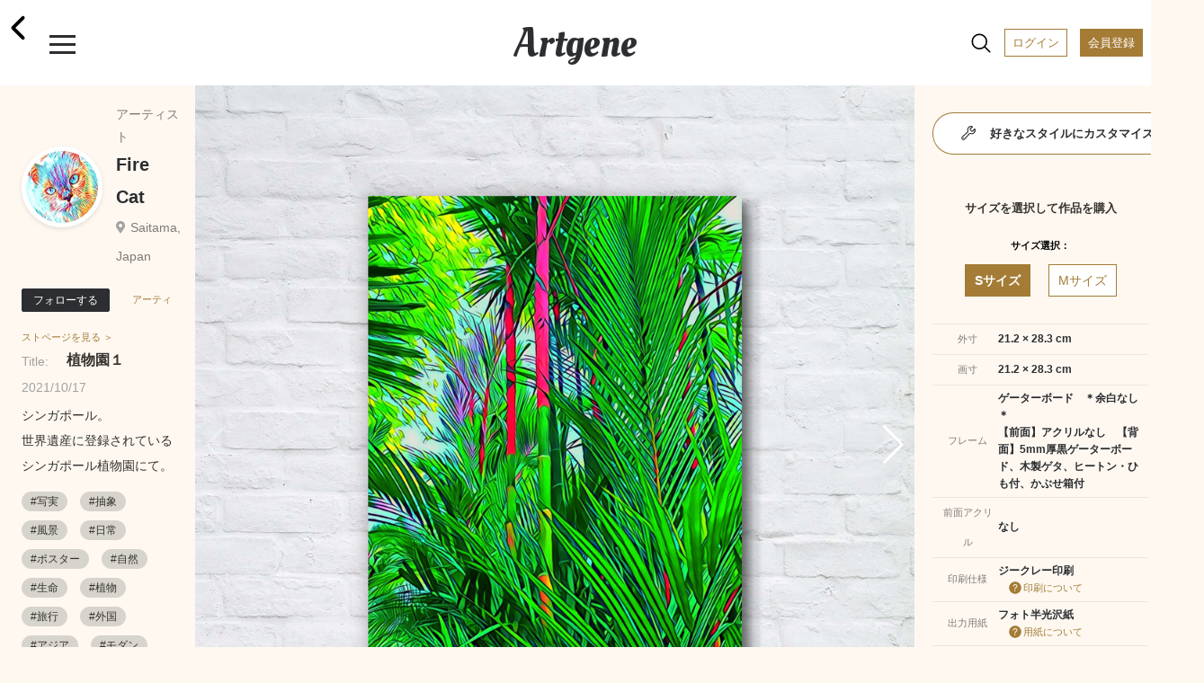

--- FILE ---
content_type: text/html; charset=UTF-8
request_url: https://www.artgene.net/detail.php?WID=16803
body_size: 69876
content:
<!DOCTYPE html>
<html lang="jn">
<head>
<!-- Global site tag (gtag.js) - Google Analytics -->
<script async src="https://www.googletagmanager.com/gtag/js?id=UA-92741651-1"></script>
<script>
    window.dataLayer = window.dataLayer || [];
    function gtag(){dataLayer.push(arguments);}
    gtag('js', new Date());

    gtag('config', 'UA-92741651-1');
    gtag('config', 'AW-353270001');
</script>
<script>
  gtag('event', 'page_view', {
    'send_to': 'AW-353270001',
    'value': 'replace with value',
    'items': [{
      'id': 'replace with value',
      'google_business_vertical': 'retail'
    }]
  });
</script>
<meta charset="UTF-8">
<meta name="viewport" content="width=device-width, initial-scale=1.0">
<meta name="robots" content="index, follow">
<!-- ▼ユニークのページタイトル -->
<title>Fire Cat｜植物園１</title>

<meta name="description" content="やることは画像アップだけ。手軽に額装制作から作品販売まで。">
<meta name="keywords" content="アート,額装,アートフレーム,額縁,フォトフレーム,写真額,イラスト,写真プリント,フォトプリント,アート印刷">
<meta name="format-detection" content="telephone=no">
<meta http-equiv="X-UA-Compatible" content="IE=edge"><!--IE対策-->
<!-- ▼アイコン-->
<link rel="apple-touch-icon" type="image/png" href="/images/apple-touch-icon-180x180.png">
<link rel="icon" type="image/png" href="/images/icon-192x192.png">
<!-- ▼Webフォント-->
<link href="https://fonts.googleapis.com/css2?family=Oleo+Script&display=swap" rel="stylesheet">
<link href="https://fonts.googleapis.com/icon?family=Material+Icons" rel="stylesheet">
<link href="https://stackpath.bootstrapcdn.com/font-awesome/4.7.0/css/font-awesome.min.css" rel="stylesheet">
<!-- <script type="module" src="https://unpkg.com/ionicons@5.0.0/dist/ionicons/ionicons.esm.js"></script>
<script nomodule="" src="https://unpkg.com/ionicons@5.0.0/dist/ionicons/ionicons.js"></script> -->
<script type="module" src="https://unpkg.com/ionicons@5.5.2/dist/ionicons/ionicons.esm.js"></script>
<script nomodule src="https://unpkg.com/ionicons@5.5.2/dist/ionicons/ionicons.js"></script>
<!-- ▼CSS -->
<link rel="stylesheet" href="/css/vendors/html5reset-1.6.1.css" />
<link href="/css/style.css?1703659340" rel="stylesheet" type="text/css">
<link rel="stylesheet" href="https://use.fontawesome.com/releases/v5.12.1/css/all.css">
<link rel="stylesheet" href="https://cdnjs.cloudflare.com/ajax/libs/Swiper/5.4.5/css/swiper.min.css">
<!-- ▼JS head -->
<script src="https://ajax.googleapis.com/ajax/libs/jquery/3.3.1/jquery.min.js"></script>
<script src="https://cdnjs.cloudflare.com/ajax/libs/Swiper/5.4.5/js/swiper.min.js"></script>
<script src="/js/main.js"></script>
<script src="/js/func.js?1638432664"></script>
<!-- ▼アフィエイト -->
<script src="https://r.moshimo.com/af/r/maftag.js"></script>


<meta name="twitter:card" content="summary_large_image" />
<meta name="twitter:site" content="@Artgene_jp" />
<meta property="og:type" content="website">
<meta property="og:url" content="https://www.artgene.net/detail.php?WID=16803" />
<meta property="og:title" content="Artgene｜アート額装のソーシャルマーケットプレイス" />
<meta property="og:description" content="Fire Cat「植物園１」シンガポール。<BR>世界遺産に登録されているシンガポール植物園にて。">
<meta property="og:image" content="https://www.artgene.net/images/work/thumb16803.jpg" />
<meta property="og:site_name" content="Artgene｜アート額装のソーシャルマーケットプレイス">
<link rel="stylesheet" href="https://unpkg.com/swiper/js/swiper.min.js defer">
<style>
.detail__container1 .swiper-container {
	width: 100%;
}

.detail__container1 .swiper-container.slider-thumbnail {
	height: 80px;
	margin-bottom: 10px;
	margin-top: 10px;
}

.detail__container1 .swiper-container.slider-thumbnail .swiper-wrapper .swiper-slide {
	width: 80px;
	height: 100%;
	opacity: .3;
	overflow: hidden;
}

.detail__container1 .swiper-container.slider-thumbnail .swiper-wrapper .swiper-slide.swiper-slide-thumb-active {
	opacity: 1;
}

.detail__container1 .swiper-slide {
	position: relative;
	background: #353330;
}

.detail__container1 .swiper-slide:before {
	content: "";
	display: block;
	padding-top: 100%;
}

.detail__container1 .swiper-slide img {
	position: absolute;
	top: 0;
	width: 100%;
	height: 100%;
	-o-object-fit: contain;
	object-fit: contain;
	-webkit-backface-visibility: hidden;	/* スマホでの画像ギザつきを抑える */
}

.detail__container1 .swiper-slide .img-room {
	display: block;
	position: absolute;
	z-index: 1;
}

.detail__container1 .swiper-slide .img-work {
	display: block;
	position: absolute;
	z-index: 2;
}

.detail__container1 .swiper-slide .img-work.s-work {
	-webkit-filter: drop-shadow(2px 3px 3px rgba(0, 0, 0, 0.3));
    filter: drop-shadow(2px 3px 3px rgba(0, 0, 0, 0.3));
}

.detail__container1 .swiper-slide .img-work.s-work.vertical {
	height: 14.15%;
	/* width: auto; */
	top: 23%;
	/* left: -15%; */
	left: 0;
	right: 0;
	margin: auto;
}

.detail__container1 .swiper-slide .img-work.s-work.horizontal {
	width: 14.15%;
	/* height: auto; */
	top: -15%;
	/* left: 25%; */
	left: 0;
	right: 0;
	margin: auto;
}

.detail__container1 .swiper-slide .img-work.s-work.thumbnail {
	-webkit-filter: drop-shadow(1px 1px 1px rgba(0, 0, 0, 0.3));
    filter: drop-shadow(1px 1px 1px rgba(0, 0, 0, 0.3));
}

.detail__container1 .swiper-slide .img-work.m-work {
	-webkit-filter: drop-shadow(3px 4px 4px rgba(0, 0, 0, 0.3));
    filter: drop-shadow(3px 4px 4px rgba(0, 0, 0, 0.3));
}

.detail__container1 .swiper-slide .img-work.m-work.vertical {
	height: 25.8%;
	/* width: auto; */
	top: 15%;
	/* left: -15%; */
	left: 0;
	right: 0;
	margin: auto;
}

.detail__container1 .swiper-slide .img-work.m-work.horizontal {
	width: 25.8%;
	/* height: auto; */
	top: -18%;
	/* left: 20%; */
	left: 0;
	right: 0;
	margin: auto;
}

.detail__container1 .swiper-slide .img-work.m-work.thumbnail {
	-webkit-filter: drop-shadow(1px 1px 1px rgba(0, 0, 0, 0.3));
    filter: drop-shadow(1px 1px 1px rgba(0, 0, 0, 0.3));
}

.detail__container1 .swiper-slide .img-work.l-work {
	-webkit-filter: drop-shadow(3px 4px 4px rgba(0, 0, 0, 0.3));
    filter: drop-shadow(3px 4px 4px rgba(0, 0, 0, 0.3));
}

.detail__container1 .swiper-slide .img-work.l-work.vertical {
	height: 37.4%;
	/* width: auto; */
	top: 7%;
	/* left: -15%; */
	left: 0;
	right: 0;
	margin: auto;

}
.detail__container1 .swiper-slide .img-work.l-work.horizontal {
	width: 37.4%;
	/* height: auto; */
	top: -18%;
	/* left: 18%; */
	left: 0;
	right: 0;
	margin: auto;
}

.detail__container1 .swiper-slide .img-work.l-work.thumbnail {
	-webkit-filter: drop-shadow(1px 1px 1px rgba(0, 0, 0, 0.3));
    filter: drop-shadow(1px 1px 1px rgba(0, 0, 0, 0.3));
}

.detail__container1 .swiper-slide p.size-information {
	position: absolute;
	/* top: 25%; */
	/* left: 68%; */
	bottom: 3%;
	right: 3%;
	z-index: 3;
	font-size: 13px;
	line-height: 170%;
	/* color: rgba(48, 46, 46, 0.8); */
	color: white;
	font-weight: 700;
}
</style>

<script>
// var framesize = 'M';
var framesize = 'S';
function fncClick(size) {
	if (size == 'S') {
		framesize = 'S';
		document.getElementById('msize').style.display = 'none';
		document.getElementById('lsize').style.display = 'none';
		document.getElementById('ssize').style.display = 'block';
		document.getElementById('mimage').style.display = 'none';
		document.getElementById('limage').style.display = 'none';
		document.getElementById('simage').style.display = 'block';
		document.getElementById('mprice').style.display = 'none';
		document.getElementById('lprice').style.display = 'none';
		document.getElementById('sprice').style.display = 'block';
	} else if (size == 'M') {
		framesize = 'M';
		document.getElementById('ssize').style.display = 'none';
		document.getElementById('lsize').style.display = 'none';
		document.getElementById('msize').style.display = 'block';
		document.getElementById('simage').style.display = 'none';
		document.getElementById('limage').style.display = 'none';
		document.getElementById('mimage').style.display = 'block';
		document.getElementById('sprice').style.display = 'none';
		document.getElementById('lprice').style.display = 'none';
		document.getElementById('mprice').style.display = 'block';
	} else if (size == 'L') {
		framesize = 'L';
		document.getElementById('ssize').style.display = 'none';
		document.getElementById('msize').style.display = 'none';
		document.getElementById('lsize').style.display = 'block';
		document.getElementById('simage').style.display = 'none';
		document.getElementById('mimage').style.display = 'none';
		document.getElementById('limage').style.display = 'block';
		document.getElementById('sprice').style.display = 'none';
		document.getElementById('mprice').style.display = 'none';
		document.getElementById('lprice').style.display = 'block';
	}
}

function fncComment() {
	location.href='login1.php?msg=e1';
	return false;
}

function fncCart() {
	location.href='login1.php?msg=e1';
}

function fncFavorite() {
	location.href='login1.php?msg=e1';
}

function fncRetweet() {
	location.href='login1.php?msg=e1';
}

function fncFollow() {
	location.href='login1.php?msg=e1';
}

$(document).ready(function() {
	$(".heartbutton").click(function() {
		$(this).toggleClass("clicked");
	});

	$(".repeatbutton").click(function() {
		$(this).toggleClass("clicked");
	});
});
</script>
</head>
<!-- <body oncontextmenu="return false;"> -->
<body>
<!-- ヘッダー -->
<div class="header">
	<span><a href="/index.php"><h1 class="header__logo">Artgene</h1></a></span>
	<span class="header__back"><a href="javascript:;" onclick="javascript:history.back();"><ion-icon name="chevron-back-outline"></ion-icon></a></span>
	<div class="header__inner">
		<div id="nav-drawer">
			<input id="drawer-checkbox" type="checkbox">
			<label id="drawer-icon" for="drawer-checkbox"><span></span></label>
			<label id="drawer-close" for="drawer-checkbox"></label>
			<div id="drawer-content">
				<nav class="drawer-nav">
					<div class="icon-close"></div>
					<p class="drawer-nav__point-topic">今なら会員登録で1000ポイント!</p>
					<a href="/login1.php"><p class="drawer-nav__beforelogin">ログイン</P></a>
					<a href="/signup1.php"><p class="drawer-nav__signup">会員登録</P></a>
					<label id="drawer-icon-close" for="drawer-checkbox"><span class="material-icons">clear</span></label>
					<p class="drawer-nav__menu_title">View</P>
					<ul class="drawer-nav__menu view">
						<li class="drawer-nav__menu-1"><a href="/index.php"><ion-icon name="home-outline"></ion-icon>ホーム</a></li>
						<!-- <li class="drawer-nav__menu-1"><a href="/timeline.php"><ion-icon name="sparkles-outline"></ion-icon>タイムライン</a><span class="caution">NEW!</span></li> -->
						<li class="drawer-nav__menu-1"><a href="/spotlight.php"><ion-icon name="bulb-outline"></ion-icon>スポットライト</a></li>
						<li class="drawer-nav__menu-1"><a href="/feature.php"><ion-icon name="file-tray-stacked-outline"></ion-icon>特集一覧</a></li>
						<!-- <li class="drawer-nav__menu-1"><a href="/search1.php"><ion-icon name="albums-outline"></ion-icon>作品一覧</a></li>
						<li class="drawer-nav__menu-1"><a href="/search2.php"><ion-icon name="people-outline"></ion-icon>作家一覧</a></li> -->
						<li class="drawer-nav__menu-1"><a href="/notice.php"><ion-icon name="notifications-outline"></ion-icon>お知らせ</a></li>
						<li class="drawer-nav__menu-1"><a href="/favorite.php"><ion-icon name="heart-outline"></ion-icon>お気に入り作品</a></li>
						<li class="drawer-nav__menu-1"><a href="/cart1.php"><ion-icon name="cart-outline"></ion-icon>カート</a></li>
					</ul>
					<p class="drawer-nav__menu_title">Create</P>
					<ul class="drawer-nav__menu create">
						<li class="drawer-nav__menu-1"><a href="/create1.php"><ion-icon name="add-outline"></ion-icon>つくる</a></li>
					</ul>
					<div class="drawer-nav__2nd-menu_sub">
						<p><a href="/products-info.php"><ion-icon name="construct-outline"></ion-icon>製作・加工について</a></P></br>
						<p><a href="/up-image-size.php"><ion-icon name="crop-outline"></ion-icon>サイズについて</a></P></br>
						<!-- <p><a href="https://www.instagram.com/artgene_official/" target="blank"><ion-icon name="logo-instagram"></ion-icon>仕上がりを見る ></a></P> -->
						<p><a href="https://www.youtube.com/channel/UCSB9313FGUmAXeWB5aDNikw" target="blank"><ion-icon name="logo-youtube"></ion-icon>仕上がりを見る ></a></P>
					</div>
					<p class="drawer-nav__menu_title">Services & Campaign</P>
					<ul class="drawer-nav__menu services">
						<!-- <li class="drawer-nav__menu-1"><a href="/campaign.php"><ion-icon name="star-outline"></ion-icon>キャンペーン情報</a><span class="caution">今だけ！</span></li> -->
						<!-- <li class="drawer-nav__menu-1"><a href="/campaign3.php"><ion-icon name="star-outline"></ion-icon>キャンペーン情報</a></li> -->
						<li class="drawer-nav__menu-1"><a href="/app-info.php"><ion-icon name="phone-portrait-outline"></ion-icon>iOS / Android アプリ</a><span class="caution">NEW!</span></li>
						<li class="drawer-nav__menu-1"><a href="/corporate.php"><ion-icon name="business-outline"></ion-icon>法人向けサービス</a></li>
					</ul>
					<p class="drawer-nav__menu_title">How To</P>
					<ul class="drawer-nav__menu others">
						<li class="drawer-nav__menu-1"><a href="/faq.php"><ion-icon name="rocket-outline"></ion-icon>利用ガイド</a></li>
						<li class="drawer-nav__menu-1"><a href="/seller.php"><ion-icon name="flower-outline"></ion-icon>作品を出品するには</a></li>
						<li class="drawer-nav__menu-1"><a href="/guidelines.php"><ion-icon name="clipboard-outline"></ion-icon></ion-icon>出品ガイドライン</a></li>
					</ul>
					<div class="drawer-nav__sns-icon">
						<a href="https://twitter.com/Artgene_jp" target="blank"><ion-icon name="logo-twitter"></ion-icon></a>
						<a href="https://www.instagram.com/artgene_official/" target="blank"><ion-icon name="logo-instagram"></ion-icon></a>
						<a href="https://note.com/artgene_official" target="blank"><img src="/images/sns_icon/note_logo.svg" width=22 height=22></a>
						<a href="https://facebook.com/Artgene-109357760948776/" target="blank"><ion-icon name="logo-facebook"></ion-icon></a>
						<!-- <a href="https://www.pinterest.jp/artgene_official/" target="blank"><ion-icon name="logo-pinterest"></ion-icon></a> -->
					</div>
					<p><a href="https://www.youtube.com/channel/UCSB9313FGUmAXeWB5aDNikw" target="blank"><img src="/images/sns_icon/youtube_w200.svg" width=100></a></P>
					<div class="drawer-nav__2nd-menu">
						<p><a href="/news.php">ニュース</a></p>
						<p><a href="/contact1x.php">お問い合わせ</a></P>
						<p><a href="/terms.php">利用規約</a></P>
						<p><a href="/privacy.php">プライバシーポリシー</a></P>
						<p><a href="/tokutei.php">特定商取引法に基づく表示</a></P>
						<p><a href="/logout.php">ログアウト</a></P>
					</div>
					<label id="drawer-icon-close" for="drawer-checkbox"><span class="material-icons">clear</span></label>
				</nav>    
			</div>
		</div>

		<div id="nav-drawer2">
			<input id="drawer-checkbox2" type="checkbox">
			<a><label id="drawer-icon2" for="drawer-checkbox2"><ion-icon name="search-outline" class="material-icons lg"></ion-icon><span class="tooltip">検索</span></label></a>
			<label id="drawer-close2" for="drawer-checkbox2"></label>
			<a href="/login1.php"><span class="header__login">ログイン</span></a>
			<a href="/signup1.php"><span class="header__registration">会員登録</span></a>
			<div id="drawer-content2">
				<nav class="drawer-nav2">
					<a href="/search1.php"><p class="drawer-nav2__allworks">作品一覧</P></a>
					<a href="/search2.php"><p class="drawer-nav2__allartists">作家一覧</P></a>
					<label id="drawer-icon-close2" for="drawer-checkbox2"><span class="material-icons white">clear</span></label>
					<div class="drawer-nav2__select-container">
						<ul>
							<li>
								<input type="radio" id="work-search" name="searchtype" value="1" checked="checked">
								<label for="work-search">作品を探す</label>
								<div class="check"></div>
							</li>
							<li>
								<input type="radio" id="artist-search" name="searchtype" value="2">
								<label for="artist-search">作家を探す</label>
								<div class="check"><div class="inside"></div></div>
							</li>
						</ul>
					</div>
					<p class="drawer-nav2__menu">キーワード</P>
					<form method="post" name="sidesearchform" action="" class="search_container2" onsubmit="return fncSideSearch(0)">
							<input type="text" id="keyword" name="keyword" value="" placeholder="キーワード検索" />
							<input type="submit" value="&#xf002;" class="fas" />
							<input type="button" value="&#xf00d;" class="fas" onclick="fncClear()"/>
					</form>
					<p class="drawer-nav2__menu">カテゴリー</P>
					<ul class="drawer-nav2__category">
						<li><a href="javascript:;" onclick="fncSideSearch(11)"><p class="drawer-nav2__genre">現代アート</p></a></li>
						<li><a href="javascript:;" onclick="fncSideSearch(1)"><p class="drawer-nav2__genre">写真</p></a></li>
						<li><a href="javascript:;" onclick="fncSideSearch(2)"><p class="drawer-nav2__genre">イラスト</p></a></li>
						<li><a href="javascript:;" onclick="fncSideSearch(3)"><p class="drawer-nav2__genre">油絵</p></a></li>
						<li><a href="javascript:;" onclick="fncSideSearch(4)"><p class="drawer-nav2__genre">日本画</p></a></li>
						<li><a href="javascript:;" onclick="fncSideSearch(6)"><p class="drawer-nav2__genre">水彩画</p></a></li>
						<li><a href="javascript:;" onclick="fncSideSearch(12)"><p class="drawer-nav2__genre">版画</p></a></li>
						<li><a href="javascript:;" onclick="fncSideSearch(13)"><p class="drawer-nav2__genre">アクリル画</p></a></li>
						<li><a href="javascript:;" onclick="fncSideSearch(14)"><p class="drawer-nav2__genre">素描</p></a></li>
						<li><a href="javascript:;" onclick="fncSideSearch(15)"><p class="drawer-nav2__genre">墨絵</p></a></li>
						<li><a href="javascript:;" onclick="fncSideSearch(17)"><p class="drawer-nav2__genre">ペン画</p></a></li>
						<li><a href="javascript:;" onclick="fncSideSearch(18)"><p class="drawer-nav2__genre">クレヨン画</p></a></li>
						<li><a href="javascript:;" onclick="fncSideSearch(19)"><p class="drawer-nav2__genre">スプレーアート</p></a></li>
						<li><a href="javascript:;" onclick="fncSideSearch(20)"><p class="drawer-nav2__genre">切り絵</p></a></li>
						<li><a href="javascript:;" onclick="fncSideSearch(21)"><p class="drawer-nav2__genre">貼り絵</p></a></li>
						<li><a href="javascript:;" onclick="fncSideSearch(22)"><p class="drawer-nav2__genre">コラージュ</p></a></li>
						<li><a href="javascript:;" onclick="fncSideSearch(24)"><p class="drawer-nav2__genre">ピクセルアート</p></a></li>
						<li><a href="javascript:;" onclick="fncSideSearch(25)"><p class="drawer-nav2__genre">点描画</p></a></li>
						<li><a href="javascript:;" onclick="fncSideSearch(26)"><p class="drawer-nav2__genre">えんぴつ画</p></a></li>
						<li><a href="javascript:;" onclick="fncSideSearch(27)"><p class="drawer-nav2__genre">パステル画</p></a></li>
						<li><a href="javascript:;" onclick="fncSideSearch(28)"><p class="drawer-nav2__genre">グラフィティ</p></a></li>
						<li><a href="javascript:;" onclick="fncSideSearch(29)"><p class="drawer-nav2__genre">グラフィックデザイン</p></a></li>
						<li><a href="javascript:;" onclick="fncSideSearch(8)"><p class="drawer-nav2__genre">3D CG</p></a></li>
						<li><a href="javascript:;" onclick="fncSideSearch(23)"><p class="drawer-nav2__genre">ミクストメディア</p></a></li>
						<li><a href="javascript:;" onclick="fncSideSearch(30)"><p class="drawer-nav2__genre">書道</p></a></li>
						<li><a href="javascript:;" onclick="fncSideSearch(31)"><p class="drawer-nav2__genre">カリグラフィ</p></a></li>
						<li><a href="javascript:;" onclick="fncSideSearch(32)"><p class="drawer-nav2__genre">タイポグラフィ</p></a></li>
						<li><a href="javascript:;" onclick="fncSideSearch(33)"><p class="drawer-nav2__genre">その他</p></a></li>
					</ul>
					<label id="drawer-icon-close2" for="drawer-checkbox2"><span class="material-icons white">clear</span></label>
				</nav>
			</div>
		</div>

	</div>
</div>
<div class="top-space"></div>
<section class="detail">


<div class="detail__pcwrapper">
<div class="detail__pcwrapper_content1">


	<div class="detail__container1">
			<div class="swiper-container slider">
				<div class="swiper-wrapper">
					<div class="swiper-slide">
						<img src="images/work/thumb16803.jpg">
					</div>
					<div class="swiper-slide">
						<img src="images/work/original16803.jpg" style="pointer-events: none;">
					</div>
					<!--インテリア合成メイン　ここから-->
					<div class="swiper-slide">
						<img src="images/size/ssize16803.png" class="img-work s-work vertical">
						<img src="images/room2.jpg" class="img-room">
						<p class="size-information">サイズ：S</br>21.2 × 28.3 cm</p>
					</div>
					<div class="swiper-slide">
						<img src="images/size/msize16803.png" class="img-work m-work vertical">
						<img src="images/room2.jpg" class="img-room">
						<p class="size-information">サイズ：M</br>38.7 × 51.6 cm</p>
					</div>

<div class="swiper-slide">
						<img src="images/size/ssize16803.png" class="img-work s-work vertical">
						<img src="images/room4.jpg" class="img-room">
						<p class="size-information">サイズ：S</br>21.2 × 28.3 cm</p>
					</div>
					<div class="swiper-slide">
						<img src="images/size/msize16803.png" class="img-work m-work vertical">
						<img src="images/room4.jpg" class="img-room">
						<p class="size-information">サイズ：M</br>38.7 × 51.6 cm</p>
					</div>

<div class="swiper-slide">
						<img src="images/size/ssize16803.png" class="img-work s-work vertical">
						<img src="images/bed1.jpg" class="img-room">
						<p class="size-information">サイズ：S</br>21.2 × 28.3 cm</p>
					</div>
					<div class="swiper-slide">
						<img src="images/size/msize16803.png" class="img-work m-work vertical">
						<img src="images/bed1.jpg" class="img-room">
						<p class="size-information">サイズ：M</br>38.7 × 51.6 cm</p>
					</div>

					<!--インテリア合成メイン　ここまで-->
				</div>
				<div class="swiper-button-prev swiper-button-white"></div>
				<div class="swiper-button-next swiper-button-white"></div>
			</div>
			<div class="swiper-container slider-thumbnail">
				<div class="swiper-wrapper">
					<div class="swiper-slide">
						<img src="images/work/thumb16803.jpg">
					</div>
					<div class="swiper-slide">
						<img src="images/work/original16803.jpg">
					</div>
					<!--インテリア合成サムネイル　ここから-->
					<div class="swiper-slide">
						<img src="images/size/ssize16803.png" class="img-work s-work vertical thumbnail">
						<img src="images/room2.jpg" class="img-room">
					</div>
					<div class="swiper-slide">
						<img src="images/size/msize16803.png" class="img-work m-work vertical thumbnail">
						<img src="images/room2.jpg" class="img-room">
					</div>

<div class="swiper-slide">
						<img src="images/size/ssize16803.png" class="img-work s-work vertical thumbnail">
						<img src="images/room4.jpg" class="img-room">
					</div>
					<div class="swiper-slide">
						<img src="images/size/msize16803.png" class="img-work m-work vertical thumbnail">
						<img src="images/room4.jpg" class="img-room">
					</div>

<div class="swiper-slide">
						<img src="images/size/ssize16803.png" class="img-work s-work vertical thumbnail">
						<img src="images/bed1.jpg" class="img-room">
					</div>
					<div class="swiper-slide">
						<img src="images/size/msize16803.png" class="img-work m-work vertical thumbnail">
						<img src="images/bed1.jpg" class="img-room">
					</div>
					<!--インテリア合成サムネイル　ここまで-->
				</div>
			</div>
		<a href="javascript:;" onclick="fncFavorite()"><span class="heartbutton"><ion-icon name="heart"></ion-icon></span></a><span class="heartbutton__count" id="fcount">2</span>
		<a href="javascript:;" onclick="fncRetweet()"><span class="repeatbutton"><ion-icon name="repeat-outline"></ion-icon></span></a><span class="repeatbutton__count" id="rcount">0</span>
		<a class="modal-syncer button-link" data-target="modal-content-00"><span class="share"><ion-icon name="share-outline"></ion-icon></span></a>
		<a class="modal-syncer button-link" data-target="modal-content-01"><span class="flag"><ion-icon name="flag-outline"></ion-icon></span></a>
		<!-- モーダル　00　シェアボタン [開始] -->
		<div id="modal-content-00" class="modal-content">
			<h3>このページをシェア</h3>
			<div class="flex">
				<a href="https://line.me/R/msg/text/?%E6%A4%8D%E7%89%A9%E5%9C%92%EF%BC%91 https%3A%2F%2Fwww.artgene.net%2Fdetail.php%3FWID%3D16803" target="_blank"><img src="/images/sns_icon/LINE_APP.png"></a>
				<a href="https://twitter.com/intent/tweet?url=https%3A%2F%2Fwww.artgene.net%2Fdetail.php%3FWID%3D16803&text=%E6%A4%8D%E7%89%A9%E5%9C%92%EF%BC%91" target="_blank"><img src="/images/sns_icon/Twitter_Social_Icon_Circle_Color.png"></a>
				<!--<a href="https://www.instagram.com/" target="_blank"><img src="/images/sns_icon/IG_Glyph_Fill.png"></a>-->
				<a href="https://www.facebook.com/sharer/sharer.php?u=https%3A%2F%2Fwww.artgene.net%2Fdetail.php%3FWID%3D16803" target="_blank"><img src="/images/sns_icon/f_logo_RGB-Hex-Blue_512.png"></a>
				<a data-pin-do="buttonBookmark" data-pin-tall="true" data-pin-round="true" href="https://www.pinterest.com/pin/create/button/"><img src = "https://assets.pinterest.com/images/pidgets/pinit_fg_en_round_red_32.png" /></a>
			</div>
			<p><a href="#" id="modal-close" class="button-link">閉じる</a></p>
		</div>
		<!-- モーダル　00 [終了] -->

			<!-- モーダル　01 不適切作品　[開始] -->
			<div id="modal-content-01" class="modal-content">
				<h3>不適切な作品として報告しますか？</h3>
				<p>不適切として報告された作品は、Artgeneのスタッフがガイドラインに違反していないかどうかを判断します。深刻な違反の場合や違反が繰り返された場合は、アカウントが停止されることがあります。</p>
				<div>
					<a href="/contact1x.php?type=9" id="modal-close" class="button-link send">報告する</a></p>
					<a href="#" id="modal-close" class="button-link">閉じる</a></p>
				</div>
			</div>
			<!-- モーダル　01 [終了] -->
	</div>
</div>
<div class="detail__pcwrapper_content2">
	<div class="detail__container2">
		<div class="flex-row">
				<a href="mypage.php?MID=1763"><div class="usericon owner" style="background-image: url(images/member/myimagep1763_202316.jpg)"></div></a>
				<div class="flex-column">
				<p class="usertitle">アーティスト</p>
				<p class="username"><a href="mypage.php?MID=1763">Fire Cat</a></p>
				<p class="userplace">Saitama, Japan</p>
			</div>
		</div>
			<a href="javascript:;" onclick="fncFollow()"><button class="btn-flat-filled" data-text-default="フォローする" data-text-clicked="フォロー中">フォローする</button></a><a href="mypage.php?MID=1763"><span class="artistpage">アーティストページを見る ＞</span></a>
			<p class="worktitle"><span>Title:</span>植物園１</p>
		<p class="update">2021/10/17</p>
		<p class="workdescription">シンガポール。<BR>世界遺産に登録されているシンガポール植物園にて。</p>
		<div class="hashtag">
<a href="search.php?keyword=写実"><span>#写実</span></a>
<a href="search.php?keyword=抽象"><span>#抽象</span></a>
<a href="search.php?keyword=風景"><span>#風景</span></a>
<a href="search.php?keyword=日常"><span>#日常</span></a>
<a href="search.php?keyword=ポスター"><span>#ポスター</span></a>
<a href="search.php?keyword=自然"><span>#自然</span></a>
<a href="search.php?keyword=生命"><span>#生命</span></a>
<a href="search.php?keyword=植物"><span>#植物</span></a>
<a href="search.php?keyword=旅行"><span>#旅行</span></a>
<a href="search.php?keyword=外国"><span>#外国</span></a>
<a href="search.php?keyword=アジア"><span>#アジア</span></a>
<a href="search.php?keyword=モダン"><span>#モダン</span></a>
<a href="search.php?keyword=ファンタジー"><span>#ファンタジー</span></a>
<a href="search.php?keyword=スピリチュアル"><span>#スピリチュアル</span></a>
<a href="search.php?keyword=カントリー"><span>#カントリー</span></a>
<a href="search.php?keyword=セクシー"><span>#セクシー</span></a>
<a href="search.php?keyword=エロティシズム"><span>#エロティシズム</span></a>
<a href="search.php?keyword=壮大"><span>#壮大</span></a>
<a href="search.php?keyword=野生的"><span>#野生的</span></a>
<a href="search.php?keyword=強烈"><span>#強烈</span></a>
<a href="search.php?keyword=楽しい"><span>#楽しい</span></a>
<a href="search.php?keyword=おしゃれ"><span>#おしゃれ</span></a>
<a href="search.php?keyword=ふんわり"><span>#ふんわり</span></a>
<a href="search.php?keyword=リラックス"><span>#リラックス</span></a>
<a href="search.php?keyword=ほのぼの"><span>#ほのぼの</span></a>
<a href="search.php?keyword=懐かしい"><span>#懐かしい</span></a>
<a href="search.php?keyword=ロマンチック"><span>#ロマンチック</span></a>
<a href="search.php?keyword=可愛い"><span>#可愛い</span></a>
<a href="search.php?keyword=自由"><span>#自由</span></a>
<a href="search.php?keyword=素朴"><span>#素朴</span></a>
<a href="search.php?keyword=叙情的"><span>#叙情的</span></a>
<a href="search.php?keyword=@ダイニング"><span>#@ダイニング</span></a>
<a href="search.php?keyword=@トイレ"><span>#@トイレ</span></a>
<a href="search.php?keyword=@こども部屋"><span>#@こども部屋</span></a>
<a href="search.php?keyword=@洋室"><span>#@洋室</span></a>
<a href="search.php?keyword=@階段"><span>#@階段</span></a>
<a href="search.php?keyword=@別荘"><span>#@別荘</span></a>
<a href="search.php?keyword=@カフェ"><span>#@カフェ</span></a>
<a href="search.php?keyword=@パン屋"><span>#@パン屋</span></a>
<a href="search.php?keyword=@和食"><span>#@和食</span></a>
<a href="search.php?keyword=@中華料理"><span>#@中華料理</span></a>
<a href="search.php?keyword=@エスニック料理"><span>#@エスニック料理</span></a>
<a href="search.php?keyword=@病院"><span>#@病院</span></a>
<a href="search.php?keyword=@ホテル"><span>#@ホテル</span></a>
<a href="search.php?keyword=@劇場"><span>#@劇場</span></a>
		</div>

	</div>

</div>
<div class="detail__pcwrapper_content3">

				<a href="customize1.php?WID=16803"><div class="btn-flat-gradient"><div class="btn-flat-gradient_inner"><span><ion-icon name="build-outline"></ion-icon>好きなスタイルにカスタマイズする</span></div></div></a>
		<div class="detail__container3">
		<p class="section-title">サイズを選択して作品を購入</p>
		<p class="item-name">サイズ選択：</p>
		<div class="tab-wrap">
			<input id="work-size-S" type="radio" name="work-size" class="work-size-button" onclick="fncClick('S');" checked="checked" /><label class="size-label work-size-select" for="work-size-S">Sサイズ</label>
			<input id="work-size-M" type="radio" name="work-size" class="work-size-button" onclick="fncClick('M');" /><label class="size-label work-size-select" for="work-size-M">Mサイズ</label>
			<table>
				<tr>
				<th>外寸</th>
				<td><span id="ssize">21.2 × 28.3 cm</span><span id="msize" style="display:none">38.7 × 51.6 cm</span><span id="lsize" style="display:none">56.1 × 74.8 cm</span></td>
				</tr>
				<tr>
				<th>画寸</th>
				<td><span id="simage">21.2 × 28.3 cm</span><span id="mimage" style="display:none">38.7 × 51.6 cm</span><span id="limage" style="display:none">56.1 × 74.8 cm</span></td>
				</tr>
				<tr>
				<th>フレーム</th>
				<td>ゲーターボード　＊余白なし＊<br />【前面】アクリルなし　【背面】5mm厚黒ゲーターボード、木製ゲタ、ヒートン・ひも付、かぶせ箱付</td>
				</tr>
				<tr>
				<th>前面アクリル</th>
				<td>なし</td>
				</tr>
				</tr>
				<th>印刷仕様</th>
				<td>ジークレー印刷<span class="question"><a href="/faq.php#faq-create-giclee"><ion-icon name="help-circle" style="font-size:18px; margin-left: 5px; vertical-align: -26%;" ></ion-icon>印刷について<a></span></td>
				</tr>
				<tr>
				<th>出力用紙</th>
				<td>フォト半光沢紙<span class="question"><a href="/faq.php#faq-create-papper"><ion-icon name="help-circle" style="font-size:18px; margin-left: 5px; vertical-align: -26%;" ></ion-icon>用紙について<a></span></td>
				</tr>
				<tr>
				<th>マット</th>
				<td>なし</td>
				</tr>
				<tr>
				<tr>
				<th>エディション</th>
				<td>20<span class="question"><a href="/faq.php#faq-shopping-edition"><ion-icon name="help-circle" style="font-size:18px; margin-left: 5px; vertical-align: -26%;" ></ion-icon>エディションとは？<a></span></td>
				</tr>
				<tr>
				<th>金額（税込）</th>
				<!-- <td class="strongly1"><p id="sprice" style="display:none">¥22,378</p><p id="mprice">¥29,088</p><p id="lprice" style="display:none">¥38,391</p></td> -->
				<td class="strongly1"><p id="sprice">¥22,378</p><p id="mprice" style="display:none">¥29,088</p><p id="lprice" style="display:none">¥38,391</p></td>
				</tr>
			</table>
		</div>
		<div class="detail__container3_note">

		<p class="your-point"><a href="/login1.php"><span class="title">あなたの保有ポイント：ログインすると表示されます</span></a></p>

		<p><span class="material-icons sm ">event_available</span>お届け予定日：2月3日～2月8日</p>
		<p><span class="material-icons sm ">local_shipping</span>合計金額2万円（税込）以上で送料無料</p>
		</div>
		<div class="detail__container3_button">
		<input type="button" onclick="fncCart()" id="submit" class="btn-flat-large" value="カートに入れる" />

<!-- カスタマイズ移動 -->

		</div>
	</div>

<!-- detail__pcwrapper_content3 -->
</div>
<!-- detail__pcwrapper -->
</div>


		<!-- コメントここから -->

		<div class="detail__container4">
		<div class="flex-row">
			<a href="mypage.php?MID=1763"><div class="usericon login-user" style="background-image: url(images/icon/user-icon.png)"></div></a>
			<div class="flex-column">
				<form name="commentform" method="post" action="comment.php" onsubmit="return fncComment()">
				<!-- <textarea id="comment" name="comment" rows="5" cols="200" placeholder="good：）"></textarea><br> -->
				<textarea id="comment" name="comment" rows="5" cols="200" placeholder="*作品へのコメントを書く"></textarea><br>
				<input type="submit" value="送信">
				<input type="reset" value="リセット">
				</form>
			</div>
		</div>
		<div class="comment-others-wrapper">

			<!-- モーダル　02 不適切コメント [開始] -->
			<div id="modal-content-02" class="modal-content">
				<h3>不適切なコメント、またはスパムとして報告しますか？</h5>
				<p>不適切なコメント、またはスパムとして報告されたコメントArtgeneスタッフが削除する場合がございます。</p>
				<a id="modal-close" class="button-link send">報告する</a></p>
				<a id="modal-close" class="button-link">閉じる</a></p>
			</div>
			<!-- モーダル　02 [終了] -->
			<div id="newblock" style="display:none;">
				<div class="comment-others">
					<div class="flex-row">
						<a href="mypage.php?MID=1763"><div class="usericon author" style="background-image: url(images/icon/user-icon.png)"></div></a>
						<div class="flex-column">
							<p class="username author"><a href="javascript:;"></a><span class="comment-time">1時間以内</span><a class="modal-syncer button-link" data-target="modal-content-02"><ion-icon name="flag-outline"></ion-icon></a></p>
							<p class="usercomment"><span id="newcomment"></span></p>
						</div>
					</div>
				</div>
			</div>
		</div>
	</div>

	<!-- コメントここまで -->

	<div class="detail__container5">
		<p>出品者の他の作品</p>
		<div class="detail__container5_wrapper">
<a href="detail.php?WID=16808"><div class="detail__container5_image lozad" data-background-image="/images/work/thumb16808.jpg" style="background-image: url();"></div></a>
<a href="detail.php?WID=16807"><div class="detail__container5_image lozad" data-background-image="/images/work/thumb16807.jpg" style="background-image: url();"></div></a>
<a href="detail.php?WID=16806"><div class="detail__container5_image lozad" data-background-image="/images/work/thumb16806.jpg" style="background-image: url();"></div></a>
<a href="detail.php?WID=16805"><div class="detail__container5_image lozad" data-background-image="/images/work/thumb16805.jpg" style="background-image: url();"></div></a>
<a href="detail.php?WID=16804"><div class="detail__container5_image lozad" data-background-image="/images/work/thumb16804.jpg" style="background-image: url();"></div></a>
<a href="detail.php?WID=16802"><div class="detail__container5_image lozad" data-background-image="/images/work/thumb16802.jpg" style="background-image: url();"></div></a>
<a href="detail.php?WID=16801"><div class="detail__container5_image lozad" data-background-image="/images/work/thumb16801.jpg" style="background-image: url();"></div></a>
<a href="detail.php?WID=16800"><div class="detail__container5_image lozad" data-background-image="/images/work/thumb16800.jpg" style="background-image: url();"></div></a>
<a href="detail.php?WID=16799"><div class="detail__container5_image lozad" data-background-image="/images/work/thumb16799.jpg" style="background-image: url();"></div></a>
<a href="detail.php?WID=16798"><div class="detail__container5_image lozad" data-background-image="/images/work/thumb16798.jpg" style="background-image: url();"></div></a>
<a href="detail.php?WID=16797"><div class="detail__container5_image lozad" data-background-image="/images/work/thumb16797.jpg" style="background-image: url();"></div></a>
<a href="detail.php?WID=16796"><div class="detail__container5_image lozad" data-background-image="/images/work/thumb16796.jpg" style="background-image: url();"></div></a>
<a href="detail.php?WID=16795"><div class="detail__container5_image lozad" data-background-image="/images/work/thumb16795.jpg" style="background-image: url();"></div></a>
<a href="detail.php?WID=16794"><div class="detail__container5_image lozad" data-background-image="/images/work/thumb16794.jpg" style="background-image: url();"></div></a>
<a href="detail.php?WID=16793"><div class="detail__container5_image lozad" data-background-image="/images/work/thumb16793.jpg" style="background-image: url();"></div></a>
<a href="detail.php?WID=16792"><div class="detail__container5_image lozad" data-background-image="/images/work/thumb16792.jpg" style="background-image: url();"></div></a>
<a href="detail.php?WID=16791"><div class="detail__container5_image lozad" data-background-image="/images/work/thumb16791.jpg" style="background-image: url();"></div></a>
<a href="detail.php?WID=16790"><div class="detail__container5_image lozad" data-background-image="/images/work/thumb16790.jpg" style="background-image: url();"></div></a>
<a href="detail.php?WID=16789"><div class="detail__container5_image lozad" data-background-image="/images/work/thumb16789.jpg" style="background-image: url();"></div></a>
<a href="detail.php?WID=16788"><div class="detail__container5_image lozad" data-background-image="/images/work/thumb16788.jpg" style="background-image: url();"></div></a>
<a href="detail.php?WID=16787"><div class="detail__container5_image lozad" data-background-image="/images/work/thumb16787.jpg" style="background-image: url();"></div></a>
<a href="detail.php?WID=16786"><div class="detail__container5_image lozad" data-background-image="/images/work/thumb16786.jpg" style="background-image: url();"></div></a>
<a href="detail.php?WID=16785"><div class="detail__container5_image lozad" data-background-image="/images/work/thumb16785.jpg" style="background-image: url();"></div></a>
<a href="detail.php?WID=16784"><div class="detail__container5_image lozad" data-background-image="/images/work/thumb16784.jpg" style="background-image: url();"></div></a>
<a href="detail.php?WID=16783"><div class="detail__container5_image lozad" data-background-image="/images/work/thumb16783.jpg" style="background-image: url();"></div></a>
<a href="detail.php?WID=16781"><div class="detail__container5_image lozad" data-background-image="/images/work/thumb16781.jpg" style="background-image: url();"></div></a>
<a href="detail.php?WID=16780"><div class="detail__container5_image lozad" data-background-image="/images/work/thumb16780.jpg" style="background-image: url();"></div></a>
<a href="detail.php?WID=16779"><div class="detail__container5_image lozad" data-background-image="/images/work/thumb16779.jpg" style="background-image: url();"></div></a>
<a href="detail.php?WID=16778"><div class="detail__container5_image lozad" data-background-image="/images/work/thumb16778.jpg" style="background-image: url();"></div></a>
<a href="detail.php?WID=16777"><div class="detail__container5_image lozad" data-background-image="/images/work/thumb16777.jpg" style="background-image: url();"></div></a>
<a href="detail.php?WID=16776"><div class="detail__container5_image lozad" data-background-image="/images/work/thumb16776.jpg" style="background-image: url();"></div></a>
<a href="detail.php?WID=16775"><div class="detail__container5_image lozad" data-background-image="/images/work/thumb16775.jpg" style="background-image: url();"></div></a>
<a href="detail.php?WID=16774"><div class="detail__container5_image lozad" data-background-image="/images/work/thumb16774.jpg" style="background-image: url();"></div></a>
<a href="detail.php?WID=16773"><div class="detail__container5_image lozad" data-background-image="/images/work/thumb16773.jpg" style="background-image: url();"></div></a>
<a href="detail.php?WID=16772"><div class="detail__container5_image lozad" data-background-image="/images/work/thumb16772.jpg" style="background-image: url();"></div></a>
<a href="detail.php?WID=16771"><div class="detail__container5_image lozad" data-background-image="/images/work/thumb16771.jpg" style="background-image: url();"></div></a>
<a href="detail.php?WID=16770"><div class="detail__container5_image lozad" data-background-image="/images/work/thumb16770.jpg" style="background-image: url();"></div></a>
<a href="detail.php?WID=16769"><div class="detail__container5_image lozad" data-background-image="/images/work/thumb16769.jpg" style="background-image: url();"></div></a>
<a href="detail.php?WID=16768"><div class="detail__container5_image lozad" data-background-image="/images/work/thumb16768.jpg" style="background-image: url();"></div></a>
<a href="detail.php?WID=15176"><div class="detail__container5_image lozad" data-background-image="/images/work/thumb15176.jpg" style="background-image: url();"></div></a>
<a href="detail.php?WID=15173"><div class="detail__container5_image lozad" data-background-image="/images/work/thumb15173.jpg" style="background-image: url();"></div></a>
<a href="detail.php?WID=15169"><div class="detail__container5_image lozad" data-background-image="/images/work/thumb15169.jpg" style="background-image: url();"></div></a>
<a href="detail.php?WID=15168"><div class="detail__container5_image lozad" data-background-image="/images/work/thumb15168.jpg" style="background-image: url();"></div></a>
<a href="detail.php?WID=15167"><div class="detail__container5_image lozad" data-background-image="/images/work/thumb15167.jpg" style="background-image: url();"></div></a>
<a href="detail.php?WID=15166"><div class="detail__container5_image lozad" data-background-image="/images/work/thumb15166.jpg" style="background-image: url();"></div></a>
<a href="detail.php?WID=15165"><div class="detail__container5_image lozad" data-background-image="/images/work/thumb15165.jpg" style="background-image: url();"></div></a>
<a href="detail.php?WID=15170"><div class="detail__container5_image lozad" data-background-image="/images/work/thumb15170.jpg" style="background-image: url();"></div></a>
<a href="detail.php?WID=14671"><div class="detail__container5_image lozad" data-background-image="/images/work/thumb14671.jpg" style="background-image: url();"></div></a>
<a href="detail.php?WID=14670"><div class="detail__container5_image lozad" data-background-image="/images/work/thumb14670.jpg" style="background-image: url();"></div></a>
<a href="detail.php?WID=14669"><div class="detail__container5_image lozad" data-background-image="/images/work/thumb14669.jpg" style="background-image: url();"></div></a>
<a href="detail.php?WID=14668"><div class="detail__container5_image lozad" data-background-image="/images/work/thumb14668.jpg" style="background-image: url();"></div></a>
<a href="detail.php?WID=14667"><div class="detail__container5_image lozad" data-background-image="/images/work/thumb14667.jpg" style="background-image: url();"></div></a>
<a href="detail.php?WID=14666"><div class="detail__container5_image lozad" data-background-image="/images/work/thumb14666.jpg" style="background-image: url();"></div></a>
<a href="detail.php?WID=14665"><div class="detail__container5_image lozad" data-background-image="/images/work/thumb14665.jpg" style="background-image: url();"></div></a>
<a href="detail.php?WID=14664"><div class="detail__container5_image lozad" data-background-image="/images/work/thumb14664.jpg" style="background-image: url();"></div></a>
<a href="detail.php?WID=14663"><div class="detail__container5_image lozad" data-background-image="/images/work/thumb14663.jpg" style="background-image: url();"></div></a>
<a href="detail.php?WID=14224"><div class="detail__container5_image lozad" data-background-image="/images/work/thumb14224.jpg" style="background-image: url();"></div></a>
<a href="detail.php?WID=14223"><div class="detail__container5_image lozad" data-background-image="/images/work/thumb14223.jpg" style="background-image: url();"></div></a>
<a href="detail.php?WID=14222"><div class="detail__container5_image lozad" data-background-image="/images/work/thumb14222.jpg" style="background-image: url();"></div></a>
<a href="detail.php?WID=14221"><div class="detail__container5_image lozad" data-background-image="/images/work/thumb14221.jpg" style="background-image: url();"></div></a>
<a href="detail.php?WID=14220"><div class="detail__container5_image lozad" data-background-image="/images/work/thumb14220.jpg" style="background-image: url();"></div></a>
<a href="detail.php?WID=14219"><div class="detail__container5_image lozad" data-background-image="/images/work/thumb14219.jpg" style="background-image: url();"></div></a>
<a href="detail.php?WID=14179"><div class="detail__container5_image lozad" data-background-image="/images/work/thumb14179.jpg" style="background-image: url();"></div></a>
<a href="detail.php?WID=13976"><div class="detail__container5_image lozad" data-background-image="/images/work/thumb13976.jpg" style="background-image: url();"></div></a>
<a href="detail.php?WID=13975"><div class="detail__container5_image lozad" data-background-image="/images/work/thumb13975.jpg" style="background-image: url();"></div></a>
<a href="detail.php?WID=13974"><div class="detail__container5_image lozad" data-background-image="/images/work/thumb13974.jpg" style="background-image: url();"></div></a>
<a href="detail.php?WID=13972"><div class="detail__container5_image lozad" data-background-image="/images/work/thumb13972.jpg" style="background-image: url();"></div></a>
<a href="detail.php?WID=13971"><div class="detail__container5_image lozad" data-background-image="/images/work/thumb13971.jpg" style="background-image: url();"></div></a>
<a href="detail.php?WID=13337"><div class="detail__container5_image lozad" data-background-image="/images/work/thumb13337.jpg" style="background-image: url();"></div></a>
<a href="detail.php?WID=13336"><div class="detail__container5_image lozad" data-background-image="/images/work/thumb13336.jpg" style="background-image: url();"></div></a>
<a href="detail.php?WID=13335"><div class="detail__container5_image lozad" data-background-image="/images/work/thumb13335.jpg" style="background-image: url();"></div></a>
<a href="detail.php?WID=13334"><div class="detail__container5_image lozad" data-background-image="/images/work/thumb13334.jpg" style="background-image: url();"></div></a>
<a href="detail.php?WID=13333"><div class="detail__container5_image lozad" data-background-image="/images/work/thumb13333.jpg" style="background-image: url();"></div></a>
<a href="detail.php?WID=13332"><div class="detail__container5_image lozad" data-background-image="/images/work/thumb13332.jpg" style="background-image: url();"></div></a>
<a href="detail.php?WID=13331"><div class="detail__container5_image lozad" data-background-image="/images/work/thumb13331.jpg" style="background-image: url();"></div></a>
<a href="detail.php?WID=13330"><div class="detail__container5_image lozad" data-background-image="/images/work/thumb13330.jpg" style="background-image: url();"></div></a>
<a href="detail.php?WID=13329"><div class="detail__container5_image lozad" data-background-image="/images/work/thumb13329.jpg" style="background-image: url();"></div></a>
<a href="detail.php?WID=13328"><div class="detail__container5_image lozad" data-background-image="/images/work/thumb13328.jpg" style="background-image: url();"></div></a>
<a href="detail.php?WID=12922"><div class="detail__container5_image lozad" data-background-image="/images/work/thumb12922.jpg" style="background-image: url();"></div></a>
<a href="detail.php?WID=12921"><div class="detail__container5_image lozad" data-background-image="/images/work/thumb12921.jpg" style="background-image: url();"></div></a>
<a href="detail.php?WID=12920"><div class="detail__container5_image lozad" data-background-image="/images/work/thumb12920.jpg" style="background-image: url();"></div></a>
<a href="detail.php?WID=12919"><div class="detail__container5_image lozad" data-background-image="/images/work/thumb12919.jpg" style="background-image: url();"></div></a>
<a href="detail.php?WID=12918"><div class="detail__container5_image lozad" data-background-image="/images/work/thumb12918.jpg" style="background-image: url();"></div></a>
<a href="detail.php?WID=12917"><div class="detail__container5_image lozad" data-background-image="/images/work/thumb12917.jpg" style="background-image: url();"></div></a>
<a href="detail.php?WID=12610"><div class="detail__container5_image lozad" data-background-image="/images/work/thumb12610.jpg" style="background-image: url();"></div></a>
<a href="detail.php?WID=12609"><div class="detail__container5_image lozad" data-background-image="/images/work/thumb12609.jpg" style="background-image: url();"></div></a>
<a href="detail.php?WID=12604"><div class="detail__container5_image lozad" data-background-image="/images/work/thumb12604.jpg" style="background-image: url();"></div></a>
<a href="detail.php?WID=12603"><div class="detail__container5_image lozad" data-background-image="/images/work/thumb12603.jpg" style="background-image: url();"></div></a>
<a href="detail.php?WID=12602"><div class="detail__container5_image lozad" data-background-image="/images/work/thumb12602.jpg" style="background-image: url();"></div></a>
<a href="detail.php?WID=12601"><div class="detail__container5_image lozad" data-background-image="/images/work/thumb12601.jpg" style="background-image: url();"></div></a>
<a href="detail.php?WID=12600"><div class="detail__container5_image lozad" data-background-image="/images/work/thumb12600.jpg" style="background-image: url();"></div></a>
<a href="detail.php?WID=12597"><div class="detail__container5_image lozad" data-background-image="/images/work/thumb12597.jpg" style="background-image: url();"></div></a>
<a href="detail.php?WID=12596"><div class="detail__container5_image lozad" data-background-image="/images/work/thumb12596.jpg" style="background-image: url();"></div></a>
<a href="detail.php?WID=12595"><div class="detail__container5_image lozad" data-background-image="/images/work/thumb12595.jpg" style="background-image: url();"></div></a>
<a href="detail.php?WID=12594"><div class="detail__container5_image lozad" data-background-image="/images/work/thumb12594.jpg" style="background-image: url();"></div></a>
<a href="detail.php?WID=12593"><div class="detail__container5_image lozad" data-background-image="/images/work/thumb12593.jpg" style="background-image: url();"></div></a>
<a href="detail.php?WID=12592"><div class="detail__container5_image lozad" data-background-image="/images/work/thumb12592.jpg" style="background-image: url();"></div></a>
<a href="detail.php?WID=12591"><div class="detail__container5_image lozad" data-background-image="/images/work/thumb12591.jpg" style="background-image: url();"></div></a>
<a href="detail.php?WID=12590"><div class="detail__container5_image lozad" data-background-image="/images/work/thumb12590.jpg" style="background-image: url();"></div></a>
<a href="detail.php?WID=12588"><div class="detail__container5_image lozad" data-background-image="/images/work/thumb12588.jpg" style="background-image: url();"></div></a>
<a href="detail.php?WID=12587"><div class="detail__container5_image lozad" data-background-image="/images/work/thumb12587.jpg" style="background-image: url();"></div></a>
<a href="detail.php?WID=12585"><div class="detail__container5_image lozad" data-background-image="/images/work/thumb12585.jpg" style="background-image: url();"></div></a>
<a href="detail.php?WID=12552"><div class="detail__container5_image lozad" data-background-image="/images/work/thumb12552.jpg" style="background-image: url();"></div></a>
<a href="detail.php?WID=12550"><div class="detail__container5_image lozad" data-background-image="/images/work/thumb12550.jpg" style="background-image: url();"></div></a>
<a href="detail.php?WID=12509"><div class="detail__container5_image lozad" data-background-image="/images/work/thumb12509.jpg" style="background-image: url();"></div></a>
<a href="detail.php?WID=12507"><div class="detail__container5_image lozad" data-background-image="/images/work/thumb12507.jpg" style="background-image: url();"></div></a>
<a href="detail.php?WID=12485"><div class="detail__container5_image lozad" data-background-image="/images/work/thumb12485.jpg" style="background-image: url();"></div></a>
<a href="detail.php?WID=12481"><div class="detail__container5_image lozad" data-background-image="/images/work/thumb12481.jpg" style="background-image: url();"></div></a>
<a href="detail.php?WID=12453"><div class="detail__container5_image lozad" data-background-image="/images/work/thumb12453.jpg" style="background-image: url();"></div></a>
<a href="detail.php?WID=12451"><div class="detail__container5_image lozad" data-background-image="/images/work/thumb12451.jpg" style="background-image: url();"></div></a>
<a href="detail.php?WID=7611"><div class="detail__container5_image lozad" data-background-image="/images/work/thumb7611.jpg" style="background-image: url();"></div></a>
		</div>
	</div>
	<div class="detail__container5">
		<p>関連作品</p>
		<div class="detail__container5_wrapper">
<a href="detail.php?WID=65958"><div class="detail__container5_image lozad" data-background-image="/images/work/thumb65958.jpg" style="background-image: url();"></div></a>
<a href="detail.php?WID=65956"><div class="detail__container5_image lozad" data-background-image="/images/work/thumb65956.jpg" style="background-image: url();"></div></a>
<a href="detail.php?WID=65957"><div class="detail__container5_image lozad" data-background-image="/images/work/thumb65957.jpg" style="background-image: url();"></div></a>
<a href="detail.php?WID=65955"><div class="detail__container5_image lozad" data-background-image="/images/work/thumb65955.jpg" style="background-image: url();"></div></a>
<a href="detail.php?WID=65954"><div class="detail__container5_image lozad" data-background-image="/images/work/thumb65954.jpg" style="background-image: url();"></div></a>
<a href="detail.php?WID=65953"><div class="detail__container5_image lozad" data-background-image="/images/work/thumb65953.jpg" style="background-image: url();"></div></a>
<a href="detail.php?WID=65952"><div class="detail__container5_image lozad" data-background-image="/images/work/thumb65952.jpg" style="background-image: url();"></div></a>
<a href="detail.php?WID=65951"><div class="detail__container5_image lozad" data-background-image="/images/work/thumb65951.jpg" style="background-image: url();"></div></a>
<a href="detail.php?WID=65944"><div class="detail__container5_image lozad" data-background-image="/images/work/thumb65944.jpg" style="background-image: url();"></div></a>
<a href="detail.php?WID=65942"><div class="detail__container5_image lozad" data-background-image="/images/work/thumb65942.jpg" style="background-image: url();"></div></a>
<a href="detail.php?WID=65913"><div class="detail__container5_image lozad" data-background-image="/images/work/thumb65913.jpg" style="background-image: url();"></div></a>
<a href="detail.php?WID=65910"><div class="detail__container5_image lozad" data-background-image="/images/work/thumb65910.jpg" style="background-image: url();"></div></a>
<a href="detail.php?WID=65907"><div class="detail__container5_image lozad" data-background-image="/images/work/thumb65907.jpg" style="background-image: url();"></div></a>
<a href="detail.php?WID=65850"><div class="detail__container5_image lozad" data-background-image="/images/work/thumb65850.jpg" style="background-image: url();"></div></a>
<a href="detail.php?WID=65838"><div class="detail__container5_image lozad" data-background-image="/images/work/thumb65838.jpg" style="background-image: url();"></div></a>
<a href="detail.php?WID=65837"><div class="detail__container5_image lozad" data-background-image="/images/work/thumb65837.jpg" style="background-image: url();"></div></a>
<a href="detail.php?WID=65835"><div class="detail__container5_image lozad" data-background-image="/images/work/thumb65835.jpg" style="background-image: url();"></div></a>
<a href="detail.php?WID=65815"><div class="detail__container5_image lozad" data-background-image="/images/work/thumb65815.jpg" style="background-image: url();"></div></a>
<a href="detail.php?WID=65814"><div class="detail__container5_image lozad" data-background-image="/images/work/thumb65814.jpg" style="background-image: url();"></div></a>
<a href="detail.php?WID=65813"><div class="detail__container5_image lozad" data-background-image="/images/work/thumb65813.jpg" style="background-image: url();"></div></a>
<a href="detail.php?WID=65812"><div class="detail__container5_image lozad" data-background-image="/images/work/thumb65812.jpg" style="background-image: url();"></div></a>
<a href="detail.php?WID=65811"><div class="detail__container5_image lozad" data-background-image="/images/work/thumb65811.jpg" style="background-image: url();"></div></a>
<a href="detail.php?WID=65806"><div class="detail__container5_image lozad" data-background-image="/images/work/thumb65806.jpg" style="background-image: url();"></div></a>
<a href="detail.php?WID=65800"><div class="detail__container5_image lozad" data-background-image="/images/work/thumb65800.jpg" style="background-image: url();"></div></a>
<a href="detail.php?WID=65796"><div class="detail__container5_image lozad" data-background-image="/images/work/thumb65796.jpg" style="background-image: url();"></div></a>
<a href="detail.php?WID=65795"><div class="detail__container5_image lozad" data-background-image="/images/work/thumb65795.jpg" style="background-image: url();"></div></a>
<a href="detail.php?WID=65794"><div class="detail__container5_image lozad" data-background-image="/images/work/thumb65794.jpg" style="background-image: url();"></div></a>
<a href="detail.php?WID=65778"><div class="detail__container5_image lozad" data-background-image="/images/work/thumb65778.jpg" style="background-image: url();"></div></a>
<a href="detail.php?WID=65777"><div class="detail__container5_image lozad" data-background-image="/images/work/thumb65777.jpg" style="background-image: url();"></div></a>
<a href="detail.php?WID=65776"><div class="detail__container5_image lozad" data-background-image="/images/work/thumb65776.jpg" style="background-image: url();"></div></a>
		</div>
	</div>	
</section>
<div class="footer-space"></div>
<div class="footer-menu"></div>
<div class="footer">

　　<div class="footer__news" id="artgene-news">
		<a href="/news.php"><p class="newslink">＼＼ NEWS ／／</p></a>
		<dl>
			<div class="footer__news_item"><dt>2023.12.27</dt><dd><a href="/app-info.php">iOS ＆ Android 対応のArtgene公式アプリを今すぐ無料でダウンロード！！</a></dd></div>
			<div class="footer__news_item"><dt>2022.08.29</dt><dd>出品設定時に「Lサイズの出品可否」を設定できるようになりました。すでに出品中の作品も「つくった作品」より「編集」にて変更が可能です。</dd></div>
			<div class="footer__news_item"><dt>2022.07.07</dt><dd>購入時にギフトカードでメッセージカードを贈れるようになりました。注文手続きで「ギフト配送」をご選択ください。</dd></div>
		</dl>
		<a href="/news.php"><p class="newslink">過去のNEWSを見る</p></a>
	</div>
	<ul class="footer__ul area1">
		<li class="footer__li link-sns title">Artgene公式アプリ</li>
		<li class="footer__li link-sns"><a class="img-link" href="https://apps.apple.com/jp/app/artgene/id1671931006" target="_blank" rel="noopener noreferrer"><img src="/images/app-info/btn_appdl_ios.png" width=150 alt="iOS"></a></li>
		<li class="footer__li link-sns"><a class="img-link" href="https://play.google.com/store/apps/details?id=jp.co.artefactory.artgeneapp" target="_blank" rel="noopener noreferrer"><img src="/images/app-info/btn_appdl_android.png"  width=150 alt="Android"></a></li>
	</ul>
	<ul class="footer__ul area1">
		<li class="footer__li link-sns">Artgeneとつながる</li>
		<li class="footer__li link-sns"><a href="https://twitter.com/Artgene_jp" target="blank"><ion-icon name="logo-twitter"></ion-icon>twitter</a></li>
		<li class="footer__li link-sns"><a href="https://www.instagram.com/artgene_official/" target="blank"><ion-icon name="logo-instagram"></ion-icon>Instagram</a></li>
		<li class="footer__li link-sns"><a href="https://note.com/artgene_official" target="blank"><img src="/images/sns_icon/note_logo_b.svg" width=17 height=17 style="vertical-align: text-bottom;">Note</a></li>
		<li class="footer__li link-sns"><a href="https://facebook.com/Artgene-109357760948776/" target="blank"><ion-icon name="logo-facebook"></ion-icon>Facebook</a></li>
		<!-- <li class="footer__li link-sns"><a href="https://www.pinterest.jp/artgene_official/" target="blank"><ion-icon name="logo-pinterest"></ion-icon>Pinterest</a></li> -->
		<li class="footer__li link-sns"><a href="https://www.youtube.com/channel/UCSB9313FGUmAXeWB5aDNikw" target="blank"><ion-icon name="logo-youtube"></ion-icon></ion-icon>Youtube</a></li>
	</ul>
　　<ul class="footer__ul area2">
		<li class="footer__li"><a href="/terms.php">利用規約</a></li>
		<li class="footer__li"><a href="/privacy.php">プライバシーポリシー</a></li>
		<li class="footer__li"><a href="/tokutei.php">特定商取引法に基づく表示</a></li>
		<li class="footer__li"><a href="http://www.artefactory.co.jp/company_info.html" target="blank">会社概要</a></li>
		<li class="footer__li"><a href="/contact1x.php">お問い合わせ</a></li>
	</ul>
</div>
<p class="footer__copyright font-sm">© ARTEFACTORY Inc.</p>

<!-- Swiper JS -->
<script>
//サムネイル
var sliderThumbnail = new Swiper('.slider-thumbnail', {
	slidesPerView: "auto",
	spaceBetween:10,
	freeMode: true,
	watchSlidesVisibility: true,
	watchSlidesProgress: true,
	threshold:0.5,
	slideToClickedSlide: true
});
//スライダー
var slider = new Swiper('.slider', {
	navigation: {
		nextEl: '.swiper-button-next',
		prevEl: '.swiper-button-prev',
	},
	thumbs: {
		swiper: sliderThumbnail
	}
});
</script> 
<!-- フォローボタン-->
<script>
	$(function(){
		$('.btn-flat-filled').on('click', function(event){
			event.preventDefault();
			$(this).toggleClass('active');
	
			if($(this).hasClass('active')){
				var text = $(this).data('text-clicked');
			} else {
				var text = $(this).data('text-default');
			}

			$(this).html(text);
		});
	});
</script>
<script>
	/* moreLink detail（コメント）*/
$(function(){
    
	//分割したい個数を入力
	var division = 12;
	
	//要素の数を数える
	var divlength = $('.comment-others-wrapper .comment-others').length;
	//分割数で割る
	dlsizePerResult = divlength / division;
	//分割数 刻みで後ろにmorelinkを追加する
	for(i=1;i<=dlsizePerResult;i++){
		$('.comment-others-wrapper .comment-others').eq(division*i-1)
				.after('<span class="morelink link'+i+'">もっと見る</span>');
	}
	//最初のli（分割数）と、morelinkを残して他を非表示
	$('.comment-others-wrapper .comment-others,.morelink').hide();
	for(j=0;j<division;j++){
		$('.comment-others-wrapper .comment-others').eq(j).show();
	}
	$('.morelink.link1').show();
	
	//morelinkにクリック時の動作
	$('.morelink').click(function(){
		//何個目のmorelinkがクリックされたかをカウント
		index = $(this).index('.morelink');
		//(クリックされたindex +2) * 分割数 = 表示数
		for(k=0;k<(index+2)*division;k++){
			$('.comment-others-wrapper .comment-others').eq(k).fadeIn();
		}
		
		//一旦全てのmorelink削除
		$('.morelink').hide();
		//次のmorelink(index+1)を表示
		$('.morelink').eq(index+1).show();
	});
});
</script>
<script>
/* モーダルウィンドウ */
$(function(){
//グローバル変数
var nowModalSyncer = null ;		//現在開かれているモーダルコンテンツ
var modalClassSyncer = "modal-syncer" ;		//モーダルを開くリンクに付けるクラス名
//モーダルのリンクを取得する
var modals = document.getElementsByClassName( modalClassSyncer ) ;
//モーダルウィンドウを出現させるクリックイベント
for(var i=0,l=modals.length; l>i; i++){
	//全てのリンクにタッチイベントを設定する
	modals[i].onclick = function(){
	//ボタンからフォーカスを外す
	this.blur() ;
	//ターゲットとなるコンテンツを確認
	var target = this.getAttribute( "data-target" ) ;
	//ターゲットが存在しなければ終了
	if( typeof( target )=="undefined" || !target || target==null ){
		return false ;
	}
	//コンテンツとなる要素を取得
	nowModalSyncer = document.getElementById( target ) ;
	//ターゲットが存在しなければ終了
	if( nowModalSyncer == null ){
		return false ;
	}
	//キーボード操作などにより、オーバーレイが多重起動するのを防止する
	if( $( "#modal-overlay" )[0] ) return false ;		//新しくモーダルウィンドウを起動しない
	//if($("#modal-overlay")[0]) $("#modal-overlay").remove() ;		//現在のモーダルウィンドウを削除して新しく起動する

	//オーバーレイを出現させる
	$( "body" ).append( '<div id="modal-overlay"></div>' ) ;
	$( "#modal-overlay" ).fadeIn( "fast" ) ;

	//コンテンツをセンタリングする
	centeringModalSyncer() ;

	//コンテンツをフェードインする
	$( nowModalSyncer ).fadeIn( "slow" ) ;

	//[#modal-overlay]、または[#modal-close]をクリックしたら…
	$( "#modal-overlay,#modal-close" ).unbind().click( function() {

		//[#modal-content]と[#modal-overlay]をフェードアウトした後に…
		$( "#" + target + ",#modal-overlay" ).fadeOut( "fast" , function() {

		//[#modal-overlay]を削除する
		$( '#modal-overlay' ).remove() ;
		} ) ;
		//現在のコンテンツ情報を削除
		nowModalSyncer = null ;
	} ) ;
	}
}

	//リサイズされたら、センタリングをする関数[centeringModalSyncer()]を実行する
	$( window ).resize( centeringModalSyncer ) ;
	//センタリングを実行する関数
	function centeringModalSyncer() {
	//モーダルウィンドウが開いてなければ終了
	if( nowModalSyncer == null ) return false ;
	//画面(ウィンドウ)の幅、高さを取得
	var w = $( window ).width() ;
	var h = $( window ).height() ;
	//コンテンツ(#modal-content)の幅、高さを取得
//		var cw = $( nowModalSyncer ).outerWidth( {margin:true} ) ;
//		var ch = $( nowModalSyncer ).outerHeight( {margin:true} ) ;
	var cw = $( nowModalSyncer ).outerWidth() ;
	var ch = $( nowModalSyncer ).outerHeight() ;
	//センタリングを実行する
	$( nowModalSyncer ).css( {"left": ((w - cw)/2) + "px","top": ((h - ch)/2) + "px"} ) ;
	}
} ) ;
</script>
<script src="https://unpkg.com/ionicons@5.0.0/dist/ionicons.js"></script>
<script async defer src = "https://assets.pinterest.com/js/pinit.js"> </script>
<script src="https://unpkg.com/swiper/js/swiper.min.js"></script>
<!-- 画像遅延読み込み -->
<script type="text/javascript" src="https://cdn.jsdelivr.net/npm/lozad/dist/lozad.min.js"></script>
<script>
	const observer = lozad();
	observer.observe();
</script>
</body>
</html>

--- FILE ---
content_type: image/svg+xml
request_url: https://unpkg.com/ionicons@5.5.2/dist/ionicons/svg/repeat-outline.svg
body_size: -357
content:
<svg xmlns="http://www.w3.org/2000/svg" class="ionicon" viewBox="0 0 512 512"><title>Repeat</title><path stroke-linecap="round" stroke-linejoin="round" d="M320 120l48 48-48 48" class="ionicon-fill-none ionicon-stroke-width"/><path d="M352 168H144a80.24 80.24 0 00-80 80v16M192 392l-48-48 48-48" stroke-linecap="round" stroke-linejoin="round" class="ionicon-fill-none ionicon-stroke-width"/><path d="M160 344h208a80.24 80.24 0 0080-80v-16" stroke-linecap="round" stroke-linejoin="round" class="ionicon-fill-none ionicon-stroke-width"/></svg>

--- FILE ---
content_type: image/svg+xml
request_url: https://www.artgene.net/images/sns_icon/note_logo_b.svg
body_size: 1209
content:
<?xml version="1.0" encoding="utf-8"?>
<!-- Generator: Adobe Illustrator 24.3.0, SVG Export Plug-In . SVG Version: 6.00 Build 0)  -->
<svg version="1.1" id="レイヤー_1" xmlns="http://www.w3.org/2000/svg" xmlns:xlink="http://www.w3.org/1999/xlink" x="0px"
	 y="0px" viewBox="0 0 167 188" style="enable-background:new 0 0 167 188;" xml:space="preserve">
<style type="text/css">
	.st0{fill-rule:evenodd;clip-rule:evenodd;fill:#353330;}
</style>
<desc>Created with Sketch.</desc>
<g id="normal_x2F_logo_x5F_symbol">
	<path id="Shape" class="st0" d="M63.9,63.7V49.3c0-2.6,0.1-3.5,0.5-4.8c1.1-3.7,4.7-6.4,9-6.4s8,2.8,9,6.4c0.4,1.3,0.5,2.2,0.5,4.8
		v22.2c0,1.3,0,2.7-0.3,3.9c-0.7,3.4-3.8,6.4-7.1,7.1c-1.2,0.3-2.6,0.3-3.9,0.3H49.5c-2.6,0-3.5-0.1-4.9-0.5c-3.6-1.1-6.5-4.7-6.5-9
		c0-4.3,2.8-7.9,6.5-9c1.3-0.4,2.2-0.5,4.9-0.5H63.9z M143.1,164.2H23.9V59.5c0-1.3,0.5-2.5,1.4-3.4l30.9-30.8
		c0.9-0.9,2.1-1.4,3.4-1.4h83.5V164.2z M156.7,0.1c-0.6-0.1-1.4-0.1-3-0.1H56.5c-1.1,0-2.2,0.1-2.9,0.1C49.1,0.5,45.2,2.6,42,5.8
		L5.8,41.9C2.6,45,0.5,49,0.1,53.4C0.1,54.2,0,55.2,0,56.3v118.5c0,1.5,0.1,2.4,0.1,3c0.5,5,5.1,9.6,10.2,10.1
		c0.6,0.1,1.4,0.1,3,0.1h140.4c1.5,0,2.4-0.1,3-0.1c5.1-0.5,9.6-5.1,10.2-10.1c0.1-0.6,0.1-1.4,0.1-3V13.2c0-1.5-0.1-2.4-0.1-3
		C166.3,5.2,161.7,0.7,156.7,0.1z"/>
</g>
</svg>
